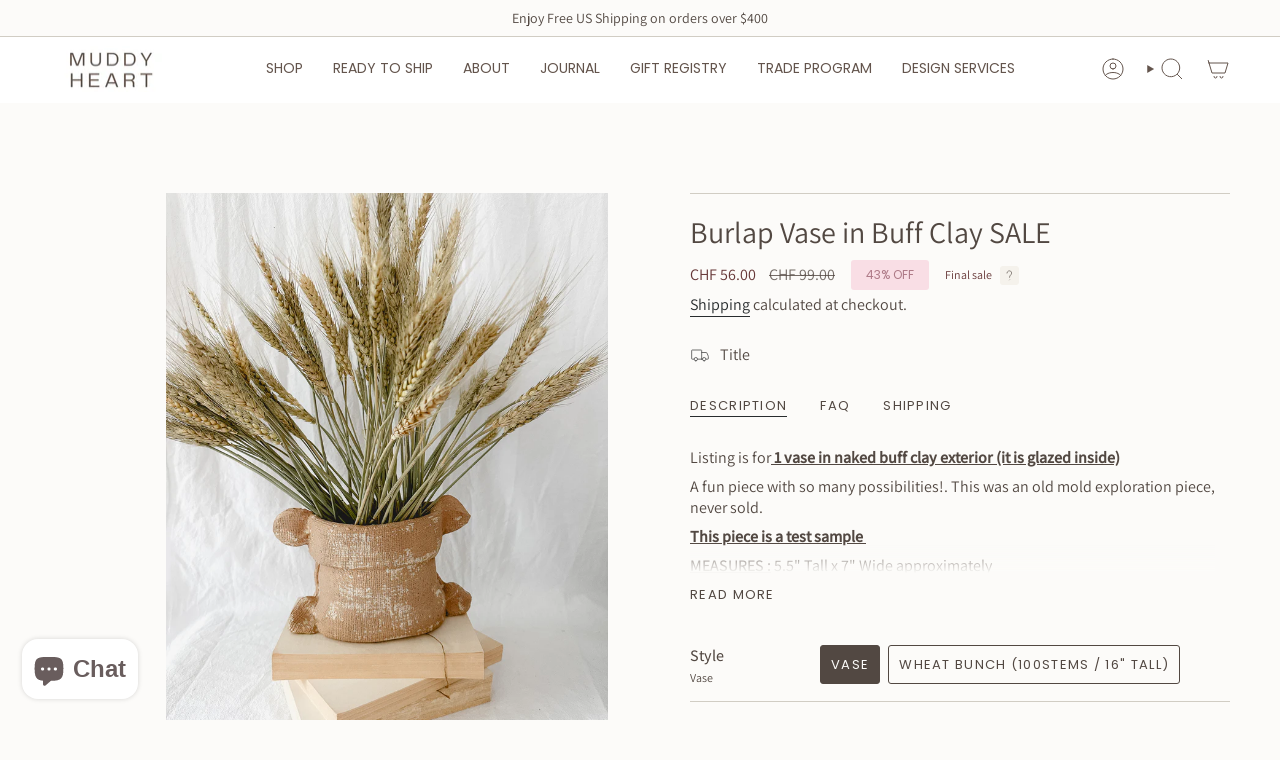

--- FILE ---
content_type: text/javascript
request_url: https://cdn.shopify.com/extensions/019a47e2-582f-7f5b-86d4-57f7cf487ac8/shopify-express-boilerplate-95/assets/dakaas-anti-spy.js
body_size: 4827
content:
// Dakaas Anti-Spy Extension Blocker
// Production-grade spy extension detection and blocking

(function () {
  "use strict";
  // Config
  const config = {
    debug: false,
    // Limit how long aggressive intervals run (ms)
    maxIntervalRuntimeMs: 15000,
    // Interval delays
    cssEnforceIntervalMs: 50,
    selectorScanIntervalMs: 250,
    // Optional devtools monitor
    devtoolsMonitor: true,
    // Re-enforcement windows (ms from start)
    reEnforceAtMs: [0, 3000, 8000],
  };

  // Conservative network/domain patterns (avoid over-blocking legitimate analytics)
  const knownSpyPatterns = [
    /ppspy/i,
    /koala-?inspector/i,
    /commerce-?inspector/i,
    /wappalyzer/i,
    /builtwith/i,
    /shopify.*inspector/i,
  ];

  // Common allowed analytics and platform domains (never block)
  const allowedDomains = [
    // Core analytics/ads
    "google-analytics.com",
    "googletagmanager.com",
    "g.doubleclick.net",
    "facebook.com",
    "connect.facebook.net",
    "static.ads-twitter.com",
    // Platforms/CDNs
    "snap.licdn.com",
    "cdn.shopify.com",
    "shopify.com",
    "scripts.shopifycdn.com",
    "cdn.shopifycloud.com",
    "paypal.com",
    "js.stripe.com",
    "cdn.jsdelivr.net",
    // Additional analytics commonly used by merchants
    "hotjar.com",
    "static.hotjar.com",
    "script.hotjar.com",
    "segment.com",
    "cdn.segment.com",
    "api.segment.io",
    "mixpanel.com",
    "static.cloudflareinsights.com",
    // Parcel tracking services
    "parcelpanel.com",
    "pp-proxy.parcelpanel.com",
    // Search engines (non-block)
    "google.com",
    "bing.com",
    "yahoo.com",
  ];

  // Spy extension patterns used for DOM matching
  const spyTokens = [
    "spy",
    "tracker",
    "monitor",
    "scraper",
    "crawler",
    "spybot",
    "spyware",
    "tracking",
    "surveillance",
    "monitoring",
    "data-collector",
    "user-tracker",
    "behavior-tracker",
    "activity-monitor",
    "privacy-invader",
    "data-harvester",
    "user-profiler",
    "tracking-tool",
    "spy-extension",
    "tracking-extension",
    "monitoring-extension",
    "ppspy",
    "koalainspector",
    "commerceinspector",
    "wappalyzer",
    "builtwith",
    "shopifyinspector",
  ];

  // Known extension root selectors to hide/remove (modeled after competitor)
  const knownExtensionSelectors = [
    { name: "Shopify raise", selector: "#shopify-raise-container" },
    { name: "Generic extension", selector: ".extension-container" },
    { name: "PPSpy", selector: ".ppspy-container" },
    { name: "Shopify Hunter", selector: "#shopify_app_wrapper" },
    { name: "Shine Commerce", selector: "#shinecommerce-extension-div" },
    { name: "Shopify Analyzer", selector: ".ixspy-tools" },
    { name: "Simply Trends", selector: "#simplytrends-main-extension-root" },
    { name: "Minea", selector: "plasmo-csui" },
    { name: "Koala", selector: "#kins-kins-popup" },
    { name: "AliHunter", selector: "#ah-app" },
    // Additional common roots
    { name: "PPSpy Root", selector: ".ppspy-exp-view-root" },
    { name: "Shop Analysis", selector: "#shop-analysis-shadow-host" },
    { name: "My Extension", selector: "#my-extension-root" },
  ];

  // Whitelist of legitimate services (never remove)
  const legitimateServiceWhitelist = [
    "parcelpanel",
    "trackingpanel",
    "aftership",
    "shipstation",
    "easyship",
    "pp_", // ParcelPanel prefix
    "pp-tracking", // ParcelPanel tracking
    "parcel-", // Parcel tracking
    "shipment-", // Shipment tracking
  ];

  // Whitelist of legitimate globals
  const whitelist = [
    "DakaasSpyBlocker",
    "helpySpyBlocker",
    "dakaasSpyBlockerConfig",
    "helpySpyBlockerConfig",
    "dakaasprotector",
    "helpyanticopy",
    "ShopifyAnalytics",
    "ShopifyPaypalV4VisibilityTracking",
    "CreateMonitor",
  ];

  function log(...args) {
    if (config.debug) {
      console.log("[DakaasAntiSpy]", ...args);
    }
  }

  // Minimal reporting payload (kept local/no-op to avoid external deps)
  function report(event, details) {
    try {
      log("event", event, details);
      // Integrate with server if needed via /apps/spydetection
      // navigator.sendBeacon('/apps/spydetection', JSON.stringify({ event, details }));
    } catch (_) {}
  }

  // Lightweight POST helper modeled after anticopy.js
  function httpPostAsync(url, data) {
    return new Promise((resolve, reject) => {
      try {
        const xhr = new XMLHttpRequest();
        xhr.onreadystatechange = function () {
          if (xhr.readyState === 4) {
            if (xhr.status === 200) {
              try {
                resolve(JSON.parse(xhr.responseText));
              } catch (e) {
                resolve(null);
              }
            } else {
              reject(new Error("HTTP status " + xhr.status));
            }
          }
        };
        xhr.open("POST", url, true);
        xhr.setRequestHeader("Content-Type", "application/json");
        xhr.send(JSON.stringify(data));
      } catch (e) {
        reject(e);
      }
    });
  }

  // Build a consistent payload and send to our API (mirrors anticopy.js behavior)
  const __dakaasSentKeys = new Set();
  function sendBlockedByOnce(key, protectType, userData) {
    try {
      if (__dakaasSentKeys.has(key)) return;
      __dakaasSentKeys.add(key);
      const shopUrl = (window.Shopify && window.Shopify.shop) || window.location.hostname;
      const payload = {
        shopUrl: shopUrl,
        protectType: protectType,
        userData: Object.assign(
          {
            userAgent: navigator.userAgent,
            pathname: window.location.pathname,
            timestamp: Date.now().toString(),
          },
          userData || {}
        ),
      };
      httpPostAsync("/apps/updateanticopyrecords?shopUrl=" + encodeURIComponent(shopUrl), payload).catch(() =>
        httpPostAsync(
          "https://protector.dakaas.com/apps/api/admin/counter?shopUrl=" + encodeURIComponent(shopUrl),
          payload
        ).catch(() => {})
      );
    } catch (_) {}
  }

  // CSS hard hide of common invasive UI
  function injectHardeningCss() {
    const css = [
      "div[style*='2147483647']{display:none!important;}",
      ".extension-container{display:none!important;}",
      "#shopify-raise-container{display:none!important;}",
      ".ppspy-container{display:none!important;}",
      "#shopify_app_wrapper{display:none!important;}",
      "html.shinecommerce-modal-open #shinecommerce-extension-div{display:none!important;}",
      "html.shinecommerce-modal-open,html.shinecommerce-modal-open body{overflow:auto!important;}",
      ".ixspy-tools{display:none!important;}",
      "#simplytrends-main-extension-root{display:none!important;}",
      "#my-extension-root{display:none!important;}",
      "plasmo-csui{display:none!important;}",
      "#shop-analysis-shadow-host{display:none!important;}",
      "#kins-kins-popup{display:none!important;}",
      "#ah-app{display:none!important;}",
    ].join("");

    const style = document.createElement("style");
    style.type = "text/css";
    style.textContent = css;
    style.id = "dakaas-anti-spy-style";
    (document.head || document.documentElement).appendChild(style);

    // Enforce presence briefly in case removed by extensions
    const startedAt = Date.now();
    const interval = setInterval(() => {
      if (!document.getElementById("dakaas-anti-spy-style")) {
        (document.head || document.documentElement).appendChild(style);
      }
      if (Date.now() - startedAt > config.maxIntervalRuntimeMs) {
        clearInterval(interval);
      }
    }, config.cssEnforceIntervalMs);
  }

  // Fix extreme z-index overlays from extensions that hijack UI
  function fixExtremeZIndex() {
    let runs = 0;
    const interval = setInterval(() => {
      const children = document.body ? document.body.children : [];
      Array.from(children).forEach((container) => {
        const highZ = container.querySelector("[style*='2147483647']");
        if (highZ && highZ.style && highZ.style.zIndex === "2147483647") {
          highZ.style.zIndex = "2147483646";
        }

        const smile = container.querySelector("#smile-ui-container");
        if (smile && smile.style.zIndex === "2147483647") {
          smile.style.zIndex = "2147483646";
        }

        const lite = container.querySelector("#smile-ui-lite-container");
        if (lite && lite.style.zIndex === "2147483647") {
          lite.style.zIndex = "2147483646";
          const frame = lite.querySelector("#smile-ui-lite-launcher-frame-container");
          if (frame) frame.style.width = "146px";
        }
      });

      runs += 1;
      if (runs * 1000 >= 30000) {
        clearInterval(interval);
      }
    }, 1000);
  }

  // Deep query across shadow roots
  function queryAllDeep(root, selector) {
    const results = [];
    const walker = document.createNodeIterator(root, Node.ELEMENT_NODE);
    let current;
    while ((current = walker.nextNode())) {
      try {
        if (current.matches && current.matches(selector)) {
          results.push(current);
        }
      } catch (_) {}
      if (current.shadowRoot) {
        results.push(...queryAllDeep(current.shadowRoot, selector));
      }
    }
    return results;
  }

  // Scan iframes for suspicious overlays (best-effort, same-origin only)
  const iframeWhitelistIdRegexes = [
    /^(intercom-frame|admin-bar-iframe|preview-bar-iframe)$/i,
    /^__JSBridgeIframe/,
    /^paypal/i,
    /^fb/i,
    /^snap/i,
    /^tiktok/i,
    /^bytedance/i,
  ];

  function isIframeWhitelisted(id) {
    if (!id) return false;
    return iframeWhitelistIdRegexes.some((r) => r.test(id));
  }

  function getBrowserName() {
    const userAgent = navigator.userAgent;

    if (userAgent.includes("Chrome") && !userAgent.includes("Edg") && !userAgent.includes("OPR")) {
      return "Google Chrome";
    } else if (userAgent.includes("Firefox")) {
      return "Mozilla Firefox";
    } else if (userAgent.includes("Safari") && !userAgent.includes("Chrome")) {
      return "Safari";
    } else if (userAgent.includes("Edg")) {
      return "Microsoft Edge";
    } else if (userAgent.includes("OPR") || userAgent.includes("Opera")) {
      return "Opera";
    } else if (userAgent.includes("MSIE") || userAgent.includes("Trident")) {
      return "Internet Explorer";
    } else {
      return "Unknown Browser";
    }
  }

  async function userDetail() {
    try {
      const country_ip_Response = await fetch(
        "https://pro.ip-api.com/json/?fields=query,countryCode&key=SXs3XvNnKoUQP2y"
      );
      const country_ip = await country_ip_Response.json();
      const country = country_ip.countryCode;
      const ip = country_ip.query;
      const browser = getBrowserName();
      const userData = { country, ip, browser };
      return userData;
    } catch (error) {
      console.log(error);
    }
  }

  function scanIframes(enforceRemoval) {
    try {
      const allIframes = queryAllDeep(document, "iframe");
      allIframes.forEach((frame) => {
        const id = (frame.id || "").toString();
        if (isIframeWhitelisted(id)) return;
        // If the iframe sits atop everything, likely intrusive
        const style = frame.style && frame.style.zIndex ? frame.style.zIndex : "";
        if (style === "2147483647") {
          if (enforceRemoval) frame.remove();
          const action = enforceRemoval ? "block" : "threat";
          report("iframe_suspicious", { id, action: enforceRemoval ? "removed" : "detected" });
          userDetail()
            .then((detailData) => {
              sendBlockedByOnce("iframe:" + id, "spy_extensions", {
                type: "iframe",
                id: id,
                blockType: action,
                ...detailData,
              });
            })
            .catch((err) => console.log(err));

          return;
        }
        // Same-origin check to probe contents lightly
        try {
          const doc = frame.contentDocument;
          if (doc) {
            const root = doc.documentElement;
            const overlays = root ? root.querySelectorAll("[style*='2147483647']") : [];
            if (overlays && overlays.length) {
              if (enforceRemoval) frame.remove();
              const action = enforceRemoval ? "block" : "threat";
              report("iframe_overlay", {
                id,
                overlays: overlays.length,
                action: enforceRemoval ? "removed" : "detected",
              });
              userDetail().then((detailData) => {
                sendBlockedByOnce("iframe_overlay:" + id, "spy_extensions", {
                  type: "iframe_overlay",
                  id: id,
                  overlays: overlays.length,
                  blockType: action,
                  ...detailData,
                }).catch((err) => console.log(err));
              });
            }
          }
        } catch (_) {
          // Cross-origin, ignore
        }
      });
    } catch (_) {}
  }

  // Intercept network calls to known spy endpoints
  function interceptNetwork() {
    const originalFetch = window.fetch;
    window.fetch = function (...args) {
      const url = args[0];
      if (typeof url === "string") {
        try {
          const u = new URL(url, window.location.origin);
          if (allowedDomains.some((d) => u.hostname.endsWith(d))) {
            return originalFetch.apply(this, args);
          }
        } catch (_) {}
      }
      if (typeof url === "string" && knownSpyPatterns.some((p) => p.test(url))) {
        log("Blocked spy request", url);
        report("blocked_request", { kind: "fetch", url });
        userDetail().then((detailData) => {
          sendBlockedByOnce("fetch:" + url, "spy_extensions", {
            type: "network",
            kind: "fetch",
            url: url,
            blockType: "block",
            ...detailData,
          }).catch((err) => console.log(err));
        });
        return Promise.reject(new Error("Spy request blocked"));
      }
      return originalFetch.apply(this, args);
    };

    const originalOpen = XMLHttpRequest.prototype.open;
    XMLHttpRequest.prototype.open = function (method, url, ...rest) {
      if (typeof url === "string") {
        try {
          const u = new URL(url, window.location.origin);
          if (allowedDomains.some((d) => u.hostname.endsWith(d))) {
            return originalOpen.apply(this, [method, url, ...rest]);
          }
        } catch (_) {}
      }
      if (typeof url === "string" && knownSpyPatterns.some((p) => p.test(url))) {
        log("Blocked spy XHR", url);
        report("blocked_request", { kind: "xhr", url });
        userDetail()
          .then((detailData) => {
            sendBlockedByOnce("xhr:" + url, "spy_extensions", {
              type: "network",
              kind: "xhr",
              url: url,
              blockType: "block",
              ...detailData,
            });
          })
          .catch((err) => console.log(err));
        throw new Error("Spy request blocked");
      }
      return originalOpen.apply(this, [method, url, ...rest]);
    };
  }

  // Proactive scan and removal of known extension roots
  function scanAndRemoveKnownSelectors(isBlocking) {
    let runs = 0;
    const interval = setInterval(() => {
      knownExtensionSelectors.forEach((ext) => {
        // Scan both light DOM and shadow roots
        const nodes = Array.from(document.querySelectorAll(ext.selector)).concat(
          queryAllDeep(document, ext.selector)
        );
        nodes.forEach((node) => {
          if (node) {
            if (isBlocking) {
              node.remove();
            }
            const action = isBlocking ? "block" : "threat";
            report("selector_hit", {
              name: ext.name,
              selector: ext.selector,
              action: isBlocking ? "removed" : "detected",
            });
            userDetail().then((detailData) => {
              sendBlockedByOnce("selector:" + ext.selector, "spy_extensions", {
                type: "selector",
                name: ext.name,
                selector: ext.selector,
                blockType: action,
                ...detailData,
              }).catch((err) => console.log(err));
            });
          }
        });
      });
      // Also scan suspicious iframes
      scanIframes(isBlocking);
      runs += 1;
      if (runs * config.selectorScanIntervalMs >= config.maxIntervalRuntimeMs) {
        clearInterval(interval);
      }
    }, config.selectorScanIntervalMs);
  }

  // Live DOM observer for late-injected spy nodes
  function observeDom() {
    const observer = new MutationObserver((mutations) => {
      mutations.forEach((m) => {
        m.addedNodes.forEach((n) => {
          if (n && n.nodeType === 1) {
            const el = n;
            const id = (el.id || "").toString().toLowerCase();
            const cls = (
              typeof el.className === "string" ? el.className : (el.className && el.className.toString()) || ""
            ).toLowerCase();
            const src = (el.src || "").toString().toLowerCase();
            
            // Check if element is from a legitimate service before removing
            const isLegitimate = legitimateServiceWhitelist.some((service) => 
              id.includes(service) || cls.includes(service) || src.includes(service)
            );
            
            if (isLegitimate) {
              return; // Skip legitimate services
            }
            
            const hit = spyTokens.some((t) => id.includes(t) || cls.includes(t) || src.includes(t));
            if (hit) {
              log("Removing spy node", el.tagName, { id, cls, src });
              report("dom_removed", { id, cls, src });
              el.remove();
              return;
            }
            // If the node has a shadowRoot, scan within for matches
            if (el.shadowRoot) {
              const deepHits = queryAllDeep(el.shadowRoot, "*").some((inner) => {
                try {
                  const innerId = (inner.id || "").toString().toLowerCase();
                  const innerCls = (
                    typeof inner.className === "string"
                      ? inner.className
                      : (inner.className && inner.className.toString()) || ""
                  ).toLowerCase();
                  const innerSrc = (inner.src || "").toString().toLowerCase();
                  
                  // Check if shadow root content is from legitimate service
                  const isLegitimate = legitimateServiceWhitelist.some((service) => 
                    innerId.includes(service) || innerCls.includes(service) || innerSrc.includes(service)
                  );
                  
                  if (isLegitimate) {
                    return false; // Skip legitimate services in shadow root
                  }
                  
                  return spyTokens.some(
                    (t) => innerId.includes(t) || innerCls.includes(t) || innerSrc.includes(t)
                  );
                } catch (_) {
                  return false;
                }
              });
              if (deepHits) {
                report("shadow_dom_hit", {});
                el.remove();
                return;
              }
            }
          }
        });
      });
    });
    const start = () => {
      const target = document.body || document.documentElement;
      if (target) observer.observe(target, { childList: true, subtree: true });
    };
    if (document.readyState === "loading") {
      document.addEventListener("DOMContentLoaded", start);
    } else {
      start();
    }
  }

  // Global variable cleanup for common spy globals
  function cleanupSpyGlobals() {
    const globals = Object.keys(window);
    globals.forEach((key) => {
      if (whitelist.includes(key)) return;
      const lower = key.toLowerCase();
      if (spyTokens.some((t) => lower.includes(t))) {
        try {
          // Best-effort cleanup without throwing
          // eslint-disable-next-line no-param-reassign
          delete window[key];
          report("global_deleted", { key });
        } catch (_) {}
      }
    });
  }

  function init() {
    const dakaasApiData = window.dakaasprotector;
    if (!dakaasApiData || !dakaasApiData.shopUrl) {
      log("Dakaas API data not found, skipping");
      return;
    }

    if (window.Shopify && window.Shopify.designMode) {
      log("Design mode detected, skip blocking");
      return;
    }

    // SEO: skip known crawler bots entirely (do not mutate page)
    try {
      const ua = (navigator.userAgent || "").toString();
      const isCrawler =
        /(Googlebot|AdsBot|Bingbot|Slurp|DuckDuckBot|YandexBot|Sogou|Exabot|facebot|ia_archiver|SemrushBot|AhrefsBot|MJ12bot|DotBot)/i.test(
          ua
        );
      if (isCrawler) {
        log("Crawler detected, skipping anti-spy to preserve SEO");
        return;
      }
    } catch (_) {}

    injectHardeningCss();
    fixExtremeZIndex();
    interceptNetwork();
    observeDom();
    cleanupSpyGlobals();

    // Schedule multiple enforcement windows to catch late injections
    const startTs = Date.now();
    config.reEnforceAtMs.forEach((delayMs) => {
      const run = () => {
        scanAndRemoveKnownSelectors(true);
        scanIframes(true);
      };
      const elapsed = Date.now() - startTs;
      const toWait = Math.max(0, delayMs - elapsed);
      setTimeout(run, toWait);
    });

    if (config.devtoolsMonitor) {
      try {
        const threshold = 160;
        const emit = (open, orientation) => {
          report("devtools", { open, orientation });
        };
        const check = () => {
          const widthOpen = window.outerWidth - window.innerWidth > threshold;
          const heightOpen = window.outerHeight - window.innerHeight > threshold;
          const orientation = widthOpen ? "vertical" : "horizontal";
          const isOpen = widthOpen || heightOpen;
          emit(isOpen, isOpen ? orientation : undefined);
        };
        setInterval(check, 500);
      } catch (_) {}
    }

    log("Dakaas Anti-Spy initialized");
  }

  if (document.readyState === "loading") {
    document.addEventListener("DOMContentLoaded", init);
  } else {
    init();
  }

  // Expose for debugging/custom use
  window.dakaasAntiSpy = {
    init,
  };
})();


--- FILE ---
content_type: text/javascript
request_url: https://muddyheart.com/cdn/shop/t/90/assets/announcement.js?v=41774303127627989861761268286
body_size: -97
content:
!function(){"use strict";const e={marquee:".announcement__bar-holder--marquee",slide:"[data-slide]",slider:"[data-slider]",ticker:"ticker-bar",tickerSlide:".announcement__slide"};customElements.get("announcement-bar")||customElements.define("announcement-bar",class extends HTMLElement{constructor(){super(),this.slider=this.querySelector(e.slider),this.slidesCount=this.querySelectorAll(e.tickerSlide).length,this.resizeEvent=e=>this.resize(e)}connectedCallback(){this.addEventListener("theme:slider:loaded",(()=>{this.querySelectorAll(e.tickerBar)?.forEach((e=>{e.dispatchEvent(new CustomEvent("theme:ticker:refresh"))}))})),this.addEventListener("theme:countdown:hide",(t=>{if(window.Shopify.designMode)return;const s=t.target.closest(e.marquee);if(this.slidesCount<2){this.querySelector(e.ticker).style.display="none"}if(s){const s=t.target.closest(e.tickerSlide);this.removeTickerText(s)}else{const s=t.target.closest(e.slide);this.removeSlide(s)}}));const t=()=>{this.querySelectorAll(e.ticker)?.forEach((e=>{e.dispatchEvent(new CustomEvent("theme:ticker:refresh"))})),this.removeEventListener("theme:countdown:expire",t)};this.addEventListener("theme:countdown:expire",t),document.addEventListener("theme:resize:width",this.resizeEvent),document.dispatchEvent(new CustomEvent("theme:announcement:init",{bubbles:!0}))}resize(){this.slider?.dispatchEvent(new CustomEvent("theme:slider:init",{bubbles:!1})),this.slider?.dispatchEvent(new CustomEvent("theme:slider:reposition",{bubbles:!1}))}removeSlide(e){this.slider?.dispatchEvent(new CustomEvent("theme:slider:remove-slide",{bubbles:!1,detail:{slide:e}}))}removeTickerText(t){const s=t.closest(e.ticker);t.remove(),s.dispatchEvent(new CustomEvent("theme:ticker:refresh"))}disconnectedCallback(){document.removeEventListener("theme:resize:width",this.sliderResizeEvent)}})}();
